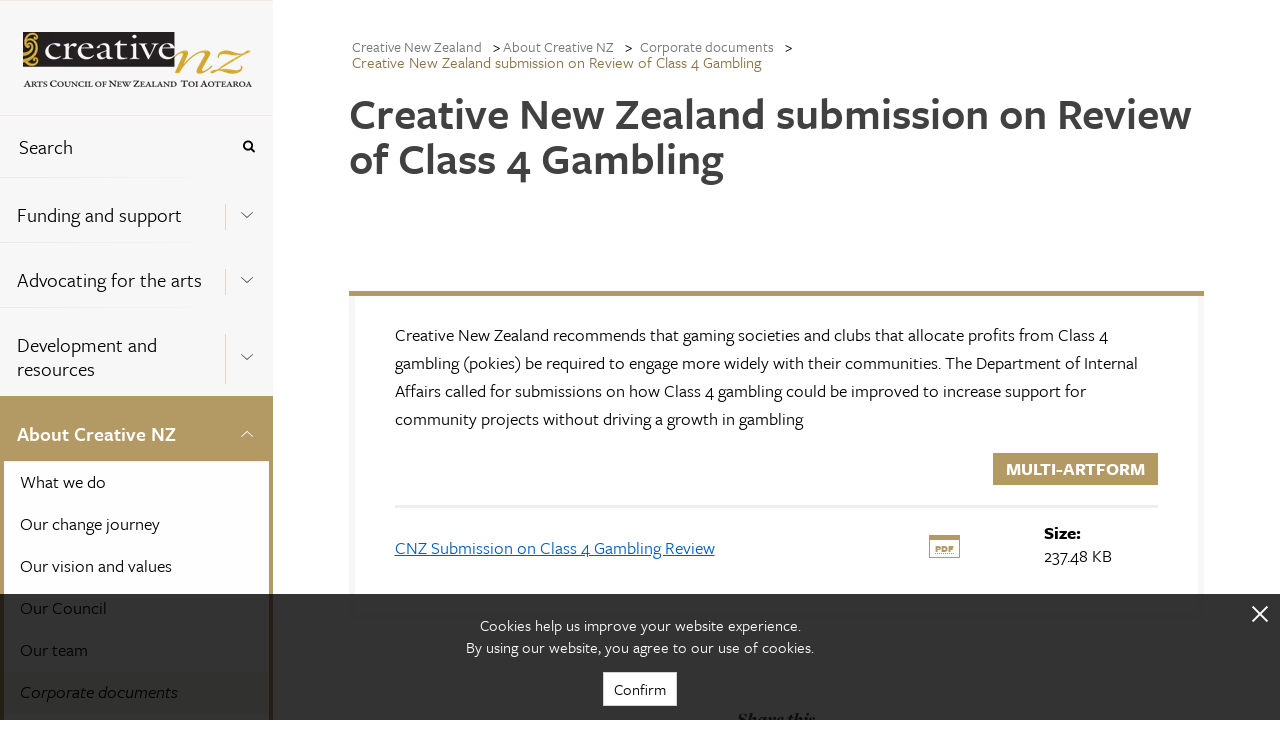

--- FILE ---
content_type: application/x-javascript
request_url: https://creativenz.govt.nz/-/media/base-themes/searchtheme/scripts/optimized-min.js?t=20220516T051811Z
body_size: 25401
content:
XA.component.locationService=function(){"use strict";var u={},f,e,o,n=!1,t=[],i=[],r;return f=function(u,f){var o;(t.push(f),i.push(u),n)||(n=!0,navigator.geolocation?navigator.geolocation.getCurrentPosition(function(t){for(o=0;o<i.length;o++)i[o]([t.coords.latitude,t.coords.longitude]);n=!1},function(){r("Error while detecting user location");n=!1},e()):(r("Your browser does not support geolocation"),n=!1))},e=function(){var n=o();return n.indexOf("Chrome")!==-1?{enableHighAccuracy:!0,timeout:1e4,maximumAge:0}:{timeout:1e3,maximumAge:Infinity}},o=function(){var i=navigator.userAgent,t,n=i.match(/(opera|chrome|safari|firefox|msie|trident(?=\/))\/?\s*(\d+)/i)||[];return/trident/i.test(n[1])?(t=/\brv[ :]+(\d+)/g.exec(i)||[],"IE "+(t[1]||"")):n[1]==="Chrome"&&(t=i.match(/\b(OPR|Edge)\/(\d+)/),t!=null)?t.slice(1).join(" ").replace("OPR","Opera"):(n=n[2]?[n[1],n[2]]:[navigator.appName,navigator.appVersion,"-?"],(t=i.match(/version\/(\d+)/i))!=null&&n.splice(1,1,t[1]),n.join(" "))},r=function(n){for(var i=0;i<t.length;i++)typeof t[i]=="function"&&t[i](n)},u.detectLocation=function(n,t){f(n,t)},u}(jQuery,document);XA.register("locationService",XA.component.locationService);XA.component.search={};XA.component.search.facet={};XA.component.search.results={};XA.component.search.vent=_.extend({},Backbone.Events);XA.component.search.ajax=function(){var n;return n=Backbone.Model.extend({getData:function(n){var t=this.getPrameterByName("sc_site"),i=typeof n.excludeSiteName!="undefined"&&n.excludeSiteName?n.url:XA.component.search.url.createSiteUrl(n.url,t);Backbone.ajax({dataType:"json",url:i,success:function(t){n.callback(t)}})},getPrameterByName:function(n,t){t||(t=window.location.href);n=n.replace(/[\[\]]/g,"\\$&");var r=new RegExp("[?&]"+n+"(=([^&#]*)|&|#|$)"),i=r.exec(t);return i?i[2]?decodeURIComponent(i[2].replace(/\+/g," ")):"":null}}),new n}(jQuery,document);XA.component.search.baseModel=function(){return Backbone.Model.extend({sortFacetArray:function(n,t){switch(n){case"SortByCount":t.sort(function(n,t){return t.Count-n.Count})}}})}(jQuery,document);XA.register("searchBaseModel",XA.component.search.baseModel);XA.component.search.baseView=function(n){return Backbone.View.extend({initialize:function(){},translateSignatures:function(n,t){var i,r;if(t=t?t.toLowerCase():"",typeof n=="undefined"||n===null)return[t];if(i=n.split(","),n==="")return[t];for(r=0;r<i.length;r++)i[r]=i[r]+"_"+t;return i},updateSignaturesHash:function(n,t,i){for(var r=0;r<n.length;r++)i[n[r]]=t;return i},manageVisibilityByData:function(t,i){_.size(i)===0||typeof i.Values!="undefined"&&i.Values.length==0?n(t).hide():n(t).show()}})}(jQuery,document);XA.register("searchBaseView",XA.component.search.baseView);XA.component.search.box=function(n){var i={},u=[],f=[],r,t,e,o=Backbone.Model.extend({defaults:{searchEngine:"",typeahead:"",dataProperties:{},searchQuery:"",loadingInProgress:!1,sig:[]},initSearchEngine:function(){var i=this,r=XA.component.search.ajax.getPrameterByName("sc_site"),u=new Bloodhound({datumTokenizer:Bloodhound.tokenizers.obj.whitespace("name"),queryTokenizer:Bloodhound.tokenizers.whitespace,limit:i.get("dataProperties").p,remote:{url:t.createSiteUrl(i.createSuggestionsUrl(n.extend({l:i.getLanguage()},i.get("dataProperties")),i.get("searchQuery")),r),filter:function(n){return _.map(n.Results,function(n){return{html:n.Html}})},replace:function(){var u=i.get("valueProvider"),f=u(),e=n.extend({l:i.getLanguage()},i.get("dataProperties"));return t.createSiteUrl(i.createSuggestionsUrl(e,f),r)},ajax:{beforeSend:function(){i.set({loadingInProgress:!0})},complete:function(){i.set({loadingInProgress:!1})}}}});u.initialize();this.set({searchEngine:u})},createSuggestionsUrl:function(n,i){var r=this.get("dataProperties").suggestionsMode,u=this.get("dataProperties").endpoint,f=this.get("dataProperties").suggestionEndpoint;switch(r){case"ShowPredictions":return t.createPredictiveSearchUrl(f,n,i);default:return t.createPredictiveSearchUrl(u,n,i)}},getSignature:function(){var n=this.get("dataProperties").searchResultsSignature,t;return typeof n=="undefined"||n===null?"":(t=n.split(","),n===""?"":t[0])},getLanguage:function(){var t=this.get("dataProperties"),i=XA.component.search.results.searchResultModels,r=t.languageSource,u=this.getSignature(),n;switch(r){case"CurrentLanguage":case"AllLanguages":return t.l;default:if(n=i.filter(function(n){return n.get("dataProperties").sig===u})[0],typeof n!="undefined")return n.get("dataProperties").l}return""}}),s=XA.component.search.baseView.extend({initialize:function(){var t=this,n=this.$el.data(),i;n.properties.targetSignature=n.properties.targetSignature!==null?n.properties.targetSignature:"";this.model.set({dataProperties:n.properties});this.model.set("sig",this.translateSignatures(n.properties.searchResultsSignature,"q"));this.model.initSearchEngine();this.model.on("change:loadingInProgress",this.loading,this);i=this.$el.find(".search-box-input").typeahead({hint:!0,minLength:n.properties.minSuggestionsTriggerCharacterCount},{source:t.model.get("searchEngine").ttAdapter(),displayKey:function(){return t.$el.find(".search-box-input.tt-input").val()},templates:{suggestion:function(t){var r=n.properties.suggestionsMode,i=t.html.replace(/(<([^>]+)>)/ig,""),u=i!==""?i:t.html;switch(r){case"ShowPredictions":case"ShowSearchResultsAsPredictions":return'<div class="sugesstion-item">'+u+"<\/div>";default:return'<div class="sugesstion-item">'+t.html+"<\/div>"}}}}).on("typeahead:selected",this.suggestionSelected.bind(t));this.model.set({typeahead:i});this.model.set({valueProvider:function(){return t.$el.find(".search-box-input.tt-input").val()}});XA.component.search.vent.on("hashChanged",this.updateSearchBoxValue.bind(this))},events:{"click .search-box-button":"updateQueryModelClick","click .search-box-button-with-redirect":"updateQueryWithRedirect","keypress .search-box-input.tt-input":"predictiveSearch","keydown .search-box-input.tt-input":"predictiveSearch"},loading:function(){this.$el.toggleClass("loading-in-progress")},suggestionSelected:function(t,i){var f,r,e,u;t.preventDefault();f=this.model.get("dataProperties").suggestionsMode;try{r=n(i.html).text()}catch(o){r=""}e=r!=""?r:i.html;switch(f){case"ShowPredictions":case"ShowSearchResultsAsPredictions":this.performSearch(e);break;default:u=n(i.html).find("a");u.length&&(window.location.href=n(u[0]).attr("href"))}},updateQueryWithRedirect:function(n){n.preventDefault();var f=this.model.get("dataProperties").resultPage,i=this.model.get("dataProperties").targetSignature,e=this.model.get("dataProperties").searchResultsSignature,r=encodeURIComponent(this.$el.find(".search-box-input.tt-input").val()),o=this.model.get("sig"),u={};u=i!==""?this.updateSignaturesHash([i+"_q"],r,this.createOffsetObject()):this.updateSignaturesHash(o,r,this.createOffsetObject());window.location.href=t.createRedirectSearchUrl(f,u,e,i)},updateQueryModelClick:function(n){n.preventDefault();XA.component.search.vent.trigger("new-search");var t=this.$el.find(".search-box-input.tt-input").val();this.closeDropdown();this.updateQueryModel(t)},updateQueryModel:function(n){for(var i={},f=this.translateSignatures(this.model.get("dataProperties").searchResultsSignature,"e"),u=this.model.get("sig"),t=0;t<u.length;t++)i[u[t]]=n,i[f[t]]=0;r.updateHash(i,this.model.get("dataProperties").targetUrl)},predictiveSearch:function(n){n.keyCode===13&&(n.preventDefault(),this.performSearch(this.$el.find(".search-box-input.tt-input").val()))},performSearch:function(i){var r=this.model.get("dataProperties"),u=r.targetSignature,o=r.searchResultsSignature,f=r.resultPage,s=this.model.get("sig"),e={};XA.component.search.vent.trigger("new-search");this.closeDropdown();f===""?(this.updateQueryModel(i),n(".search-box-input").typeahead("val",i)):(i=encodeURIComponent(i),e=u!==""?this.updateSignaturesHash([u+"_q"],i,this.createOffsetObject()):this.updateSignaturesHash(s,i,this.createOffsetObject()),window.location.href=t.createRedirectSearchUrl(f,e,o,u))},createOffsetObject:function(){for(var r=this.model.get("sig"),t=this.model.get("dataProperties").targetSignature,u=t!==""?t:this.model.get("dataProperties").searchResultsSignature,f=this.translateSignatures(u,"e"),i={},n=0;n<r.length;n++)i[f[n]]=0;return i},updateSearchBoxValue:function(){for(var i=r.parseHashParameters(window.location.hash),u=this.$el.find(".search-box-input.tt-input"),t=this.model.get("sig"),n=0;n<t.length;n++)i.hasOwnProperty(t[n])?u.val(decodeURIComponent(i[t[n]])):u.val("")},closeDropdown:function(){this.$el.find(".search-box-input").typeahead("close")}});return i.init=function(){if(!n("body").hasClass("on-page-editor")){r=XA.component.search.query;e=XA.component.search.results.searchResultModels;t=XA.component.search.url;var i=n(".search-box:not(.initialized)");_.each(i,function(t){var i=n(t),r=new o;f.push(r);u.push(new s({el:i,model:r}));i.addClass("initialized")})}},i.searchBoxViews=u,i.searchBoxModels=f,i}(jQuery,document);XA.register("searchBox",XA.component.search.box);XA.component.search.facet.data=function(n){var t=Backbone.Model.extend({defaults:{},initialize:function(){},getInitialFacetData:function(){var r=this.getFacetRequestData(),i=r.data,n=[],u;for(var t in i)i.hasOwnProperty(t)&&(n=n.concat(i[t].normalFiltering),n=n.concat(i[t].partialFiltering),u=this.getSearchResultsLanguage(t),n.length>0&&XA.component.search.ajax.getData({callback:function(n){XA.component.search.vent.trigger("facet-data-loaded",n)},url:XA.component.search.url.createMultiFacetUrl({endpoint:r.endpoint,s:r.s,l:u},n,t)}))},filterFacetData:function(t){var f=this.getFacetRequestData(t),r=f.data,u,e,o,h,s;for(var i in r)r.hasOwnProperty(i)&&(e=this.getSearchResultsLanguage(i),o=this.getSearchResultsScope(i),h=this.getSearchResultsModelBySignature(i),s=h.get("dataProperties").itemid,r[i].normalFiltering.length>0&&(u=n.extend({endpoint:f.endpoint,s:o,l:e},t),XA.component.search.ajax.getData({callback:function(n){XA.component.search.vent.trigger("facet-data-filtered",n)},url:XA.component.search.url.createMultiFacetUrl(u,r[i].normalFiltering,i,s)})),r[i].partialFiltering.length>0&&_.each(r[i].partialFiltering,function(r){var h=n.extend({},t);delete h[i!==""?i+"_"+r:r];delete h[i!==""?i+"_"+r.toLowerCase():r.toLowerCase()];u=n.extend({endpoint:f.endpoint,s:o,l:e},h);XA.component.search.ajax.getData({callback:function(n){XA.component.search.vent.trigger("facet-data-partial-filtered",n)},url:XA.component.search.url.createMultiFacetUrl(u,[r],i,s)})}))},getFacetRequestData:function(n){var o=this,f=[],t={},e,i,r,u;for(e in XA.component.search.facet)i=XA.component.search.facet[e],typeof i.getFacetDataRequestInfo=="function"&&(f=i.getFacetDataRequestInfo(),_.each(f,function(i){u=i.signature!==""?i.signature+"_"+i.facetName:i.facetName;t.hasOwnProperty(i.signature)||o.initRequestObject(t,i);i.filterWithoutMe&&(n===undefined||n.hasOwnProperty(u)||n.hasOwnProperty(u.toLowerCase()))?(t[i.signature].partialFiltering.push(i.facetName),r=i.endpoint):(t[i.signature].normalFiltering.push(i.facetName),r=i.endpoint)}));return{endpoint:r,data:t}},initRequestObject:function(n,t){n[t.signature]={};n[t.signature].normalFiltering=[];n[t.signature].partialFiltering=[]},getSearchResultsLanguage:function(n){var t=this.getSearchResultsModelBySignature(n);return typeof t!="undefined"?t.get("dataProperties").l:""},getSearchResultsScope:function(n){var t=this.getSearchResultsModelBySignature(n);return typeof t!="undefined"?t.get("dataProperties").s:""},getSearchResultsModelBySignature:function(n){var t=XA.component.search.results.searchResultModels;return t.filter(function(t){return t.get("dataProperties").sig===n})[0]}});return new t}(jQuery,document);XA.component.search.facet.summary=function(n){var i={},r=XA.component.search.url,t=XA.component.search.query,u=XA.component.search.ajax,f="summary",e=Backbone.Model.extend({defaults:{dataProperties:{},sig:[],hash:""},initialize:function(){var n=this;this.set("resultData",{});XA.component.search.vent.on("facet-data-loaded",n.processData.bind(n));XA.component.search.vent.on("facet-data-partial-filtered",n.processData.bind(n));XA.component.search.vent.on("facet-data-filtered",n.processData.bind(n))},requestFacetData:function(n,t){return _.find(n,function(n){return n.Key.toLowerCase()===t.facetName.toLowerCase()})},translateSignatures:function(n,t){var i,r;if(t=t.toLowerCase(),typeof n=="undefined"||n===null)return[t];if(i=n.split(","),n==="")return[t];for(r=0;r<i.length;r++)i[r]=i[r]+"_"+t;return i},processData:function(n){var w=t.parseHashParameters(window.location.hash),i,h=this,c,l=[],b,a,k=XA.component.search.facet,r,v,y,u,f,e,p,o,s;for(b in k)if(a=XA.component.search.facet[b],typeof a.getFacetDataRequestInfo=="function")for(l=a.getFacetDataRequestInfo(),r=0;r<l.length;r++)for(v=l[r],y=v.signature.split(","),u=0;u<y.length;u++)if(f=y[u],n.Signature==f&&h.get("sig")==f&&(i=h.requestFacetData(n.Facets,v),typeof i!="undefined")){for(c=i.Name,e=this.get("resultData"),p=h.translateSignatures(f,i.Key.toLowerCase()),o=0;o<p.length;o++)s=p[o],w[s]?e[c]={value:w[s],key:i.Key,signature:n.Signature,facetHashName:s}:delete e[c];this.set("resultData",e);this.trigger("change",this)}}}),o=XA.component.search.baseView.extend({tagName:"div",className:"facet-search-summary",template:"<% if(Object.keys(resultData).length){ %> <div class='facet-summary-wrapper clearfix'>"+"<% _.forEach(resultData, function(obj,key){ %>"+"<div class='active-facet-summary-element' data-hash='"+"<%=obj.facetHashName%>"+"' data-key='"+"<%=obj.key%>"+"' data-signature='"+"<%=obj.signature%>"+"'>"+"<span class='facet-summary-name'><%= key  %>:<\/span> "+"<%= renderFacetValues(obj.value) %>"+"<\/div>"+"<% }); %>"+"<\/div><% }%>",renderFacetValues:function(n){var t=n.split("||");return t.map(function(n){return"<div class='facet-summary-value' data-value="+encodeURIComponent(n)+"><p>"+n+"<\/p><span class='removeFacetValue'>x<\/span><\/div>"}).join(" ")},clearButtons:function(t){var i=n(t.currentTarget),r=i.closest(".facet-summary");r.find(".clear-all-active-facets").trigger("click")},initialize:function(){var n=this.$el.data(),t=this,i=n.properties,r;Backbone.$(".facet-summary .clear-filter").on("click",function(n){t.clearButtons(n)});Backbone.$(".facet-summary .bottom-remove-filter").on("click",function(n){t.clearButtons(n)});r=this.translateSignatures(i.searchResultsSignature,f);this.model.set("sig",i.searchResultsSignature);n=this.$el.data("properties");this.model.on("change",this.render,this);this.render()},events:{"click .removeFacetValue":"removeFacetValue","click .clear-filter":"clearAllActiveFacets","click .bottom-remove-filter button":"clearAllActiveFacets"},createHash:function(n){var t="#";for(option in n)t+=option+"="+n[option]+"&";return t},updateLocation:function(n){XA.component.search.query.updateHash(n)},getFacetParams:function(t){var i=n(t).closest(".active-facet-summary-element");return{key:i.data("key"),signature:i.data("signature")}},clearAllActiveFacets:function(){var i=this,r=t.parseHashParameters(window.location.hash);this.$el.find(".active-facet-summary-element").each(function(){var t=i.getFacetParams(n(this)),u=i.translateSignatures(t.signature,t.key);_.each(u,function(n){r[n]=""})});i.updateLocation(r)},removeFacetValue:function(i){var f=n(i.currentTarget).closest(".facet-summary-value"),e=decodeURIComponent(f.data("value")),u=this.getFacetParams(i.currentTarget),r=t.parseHashParameters(window.location.hash),o=this.translateSignatures(u.signature,u.key),s=function(n){r[n]=r[n].split("||").filter(function(n){return n!==e}).join("||")};_.each(o,s);this.updateLocation(r)},render:function(){var r=this,n=this.model.get("resultData"),t,i,u=this.$el.data();(this.properties=u.properties,this.manageVisibilityByData(this.$el,n),this.model&&(this.model.set({dataProperties:this.properties}),this.model.set("sig",this.properties.searchResultsSignature)),window.location.href.startsWith("file://"))||(n!==undefined&&(t=_.template(this.template,{imports:{renderFacetValues:this.renderFacetValues}}),i=t({resultData:n})),r.$el.find(".facet-summary-placeholder").html(i))}});return i.init=function(){if(!n("body").hasClass("on-page-editor")){t=XA.component.search.query;u=XA.component.search.ajax;r=XA.component.search.url;var i=n(".facet-summary:not(.initialized)");_.each(i,function(t){var i=n(t),r=new e,u=new o({el:i,model:r});i.addClass("initialized")})}},i}(jQuery,document);XA.register("facetSummary",XA.component.search.facet.summary);XA.component.search.facet.dropdown=function(n){"use strict";var i={},r,t,u=XA.component.search.baseModel.extend({defaults:{template:"<% _.forEach(results, function(result){"+"%><option data-facetName=\"<%= result.Name !== '' ? encodeURIComponent(result.Name) : '_empty_' %>\" <%= result.Selected !== undefined ? 'selected' : '' %> ><%= result.Name !== '' ? result.Name : emptyText %> (<%= result.Count %>)<\/option><%"+"}); %>",dataProperties:{},blockNextRequest:!1,resultData:{},optionSelected:!1,sig:[]},initialize:function(){XA.component.search.vent.on("facet-data-loaded",this.processData.bind(this));XA.component.search.vent.on("facet-data-filtered",this.processData.bind(this));XA.component.search.vent.on("facet-data-partial-filtered",this.processData.bind(this));XA.component.search.vent.on("hashChanged",this.updateComponent.bind(this))},toggleBlockRequests:function(){var n=this.get("blockNextRequest");this.set(this.get("blockNextRequest"),!n)},processData:function(n){for(var o=this,s=t.parseHashParameters(window.location.hash),f=o.get("sig"),h=this.get("dataProperties"),c=h.searchResultsSignature.split(","),l=h.sortOrder,a=h.f,u,i,r,e=0;e<c.length;e++)if(n.Facets.length>0&&n.Signature===c[e]||n.Signature===""||n.Signature===null){if(i=_.find(n.Facets,function(n){return n.Key.toLowerCase()===a.toLowerCase()}),i===undefined)return;for(r=0;r<f.length;r++)jQuery.isEmptyObject(_.pick(s,f[r]))||s[f[r]]!==""&&(u=_.where(i.Values,{Name:s[f[r]]}),u.length===0&&(u=_.where(i.Values,{Name:""})),u.length>0&&(u[0].Selected=!0,o.optionSelected=!0));this.sortFacetArray(l,i.Values);o.set({resultData:i.Values})}},updateComponent:function(n){for(var r=this.get("sig"),i,t=0;t<r.length;t++)i=r[t].toLowerCase(),n.hasOwnProperty(i)&&n[i]!==""?this.set({optionSelected:!0}):this.set({optionSelected:!1})}}),f=XA.component.search.baseView.extend({initialize:function(){var n=this.$el.data();this.properties=n.properties;this.model&&(this.model.set({dataProperties:this.properties}),this.model.set("sig",this.translateSignatures(this.properties.searchResultsSignature,this.properties.f)));this.model.on("change",this.render,this)},events:{"change .facet-dropdown-select":"updateFacet","click .bottom-remove-filter, .clear-filter":"clearFilter"},updateFacet:function(){var i=this.$el.find(".facet-dropdown-select").find("option:selected"),n=decodeURIComponent(i.data("facetname")),r=this.model.get("sig");n===""?this.model.set({optionSelected:!1}):this.model.set({optionSelected:!0});t.updateHash(this.updateSignaturesHash(r,n,{}))},render:function(){var t=this,r=t.model.get("resultData"),u=this.$el.find(".facet-dropdown-select"),o=t.model.get("dataProperties").emptyValueText,f=this.$el.find(".facet-heading > span"),e=u.find("option:first"),i=n("<option />"),s=_.template(t.model.get("template")),h=s({results:r,emptyText:o});this.manageVisibilityByData(this.$el,r);i.text(e.text());i.data("facetname","");this.model.get("optionSelected")?f.addClass("has-active-facet"):e.data("facetname")===""&&f.removeClass("has-active-facet");u.empty().append(i).append(h)},clearFilter:function(){var n=this.$el.find(".facet-dropdown-select"),i=this.$el.find(".facet-heading > span"),r=this.model.get("sig");t.updateHash(this.updateSignaturesHash(r,"",{}));this.model.set({optionSelected:!1});i.removeClass("has-active-facet");n.val(n.find("option:first").val())}});return i.init=function(){if(!n("body").hasClass("on-page-editor")){t=XA.component.search.query;r=XA.component.search.url;var i=n(".facet-dropdown:not(.initialized)");_.each(i,function(t){var i=n(t),r=new f({el:i,model:new u});i.addClass("initialized")})}},i.getFacetDataRequestInfo=function(){var i=n(".facet-dropdown"),t=[];return _.each(i,function(i){for(var u=n(i).data().properties,f=u.searchResultsSignature.split(","),r=0;r<f.length;r++)t.push({signature:f[r]===null?"":f[r],facetName:u.f,endpoint:u.endpoint,filterWithoutMe:!0})}),t},i}(jQuery,document);XA.register("facetDropdown",XA.component.search.facet.dropdown);XA.component.search.facet.managedrange=function(n){var i={},r,t,u,f=Backbone.Model.extend({defaults:{dataProperties:{},sig:[]}}),e=XA.component.search.baseView.extend({initialize:function(){if(this.properties=this.$el.data().properties,this.model&&(this.model.set({dataProperties:this.properties}),this.model.set("sig",this.translateSignatures(this.properties.searchResultsSignature,this.properties.f))),this.$el.find(".filterButton").length===0){this.$el.find(".manualRangeMin").on("blur",this.textBoxChange.bind(this,[]));this.$el.find(".manualRangeMax").on("blur",this.textBoxChange.bind(this,[]))}this.model.on("change",this.render,this);XA.component.search.vent.on("hashChanged",this.updateComponent.bind(this))},events:{"click .faceLink":"linkClick","click .facetRadio":"radioClick","click .facetCheckbox":"checkBoxClick","click .filterButton":"filter","click .bottom-remove-filter, .clear-filter":"clearFilter","keyup .manualRangeMin, .manualRangeMax":"configureKeyCodes"},configureKeyCodes:function(n){n.keyCode==13&&this.filter()},updateHash:function(i){var u=this.model.get("sig"),r=[];_.each(i,function(t){var i=n(t);r.push(i.data().minvalue+"|"+i.data().maxvalue)});this.$el.find(".manualRangeMin").val("");this.$el.find(".manualRangeMax").val("");t.updateHash(this.updateSignaturesHash(u,r.join(","),{}))},render:function(){for(var u=t.parseHashParameters(window.location.hash),o=this.$el.find(".facet-heading > span"),r=this.model.get("sig"),f=this,e,i=0;i<r.length;i++)u.hasOwnProperty(r[i])&&u[r[i]]!==""&&(e=u[r[i]].split(","),o.addClass("has-active-facet"),_.each(e,function(t){var u=t.split("|"),i=u[0],r=u[1],e,o;(i!==""||r!=="")&&(i!==""&&r!==""?e=".facetCheckbox[data-minvalue='"+i+"'][data-maxvalue='"+r+"'], .facetRadio[data-minvalue='"+i+"'][data-maxvalue='"+r+"']":i!==""&&r===""?e=".facetCheckbox[data-minvalue='"+i+"'], .facetRadio[data-minvalue='"+i+"']":i===""&&r!==""&&(e=".facetCheckbox[data-maxvalue='"+r+"'], .facetRadio[data-maxvalue='"+r+"']"),o=n(e),o.length>0?o.attr("checked","checked"):(f.$el.find(".manualRangeMin").val(u[0]),f.$el.find(".manualRangeMax").val(u[1])))}))},radioClick:function(t){var i=n(t.currentTarget);n(".facetRadio").attr("name",i.attr("name"));this.updateHash(i)},checkBoxClick:function(t){var i=n(t.currentTarget);i.is(":checked")&&(this.$el.find(".manualRangeMin").val(""),this.$el.find(".manualRangeMax").val(""))},linkClick:function(i){var r=n(i.currentTarget),u=r.data().minvalue+"|"+r.data().maxvalue;this.$el.find(".facetCheckbox[data-shortid!="+r.data().shortid+"]").removeAttr("checked");this.$el.find(".facetCheckbox[data-shortid="+r.data().shortid+"]").attr("checked","checked");this.$el.find(".manualRangeMin").val("");this.$el.find(".manualRangeMax").val("");t.updateHash(this.updateSignaturesHash(sig,u,{}))},filter:function(){var o=this.model.get("dataProperties").multipleSelection,f=this.$el.find(".facetCheckbox:checked"),e=this.$el.find(".facetRadio:checked"),n=this.$el.find(".manualRangeMin"),i=this.$el.find(".manualRangeMax"),s=this.model.get("sig"),r,u;r=n.length>0&&n.val()!==""?n.val():"";u=i.length>0&&i.val()!==""?i.val():"";r!==""||u!==""?(this.$el.find(".facetRadio").removeAttr("checked"),this.$el.find(".facetCheckbox").removeAttr("checked"),t.updateHash(this.updateSignaturesHash(s,r+"|"+u,{}))):(f.length>0||e.length>0)&&(o?this.updateHash(f):this.radioClick({currentTarget:e}))},clearFilter:function(){for(var u=this.$el.find(".manualRangeMin"),f=this.$el.find(".manualRangeMax"),e=this.model.get("dataProperties"),h=this.$el.find(".facet-heading > span"),i=t.parseHashParameters(window.location.hash),o=this.model.get("sig"),s=!1,n,r=0;r<o.length;r++)n=o[r],typeof i[n]!="undefined"&&i[n]!==""&&(delete e[n],i[n]="",s=!0);s&&(t.updateHash(i),this.model.set({dataProperties:e}),this.$el.find(".facetCheckbox").removeAttr("checked"),this.$el.find(".facetRadio").removeAttr("checked"),h.removeClass("has-active-facet"),u.length>0&&u.val(u.data().defaultvalue),f.length>0&&f.val(f.data().defaultvalue))},textBoxChange:function(){var n=this.$el.find(".manualRangeMin"),i=this.$el.find(".manualRangeMax"),r=n.length>0&&n.val()!==""?n.val():"",u=i.length>0&&i.val()!==""?i.val():"",f=this.model.get("sig");this.$el.find(".facetRadio").removeAttr("checked");this.$el.find(".facetCheckbox").removeAttr("checked");r!==""||u!==""?t.updateHash(this.updateSignaturesHash(f,r+"|"+u,{})):t.updateHash(this.updateSignaturesHash(f,"",{}))},updateComponent:function(n){for(var i=this.model.get("sig"),r,t=0;t<i.length;t++)r=i[t].toLowerCase(),n.hasOwnProperty(r)?this.render():this.clearFilter()}});return i.init=function(){if(!n("body").hasClass("on-page-editor")){t=XA.component.search.query;u=XA.component.search.ajax;r=XA.component.search.url;var i=n(".facet-managed-range:not(.initialized)");_.each(i,function(t){var i=n(t),r=new f,u=new e({el:i,model:r});i.addClass("initialized");u.render()})}},i}(jQuery,document);XA.register("managedrange",XA.component.search.facet.managedrange);XA.component.search.facet.rangeslider=function(n){var i={},r,t,u=Backbone.Model.extend({defaults:{dataProperties:{},sig:[],timeStamp:""}}),f=XA.component.search.baseView.extend({initialize:function(){var n=this.$el.data();this.properties=n.properties;this.model&&(this.model.set({dataProperties:this.properties}),this.model.set("sig",this.translateSignatures(this.properties.searchResultsSignature,this.properties.f)));this.model.on("change",this.updateSelectedValue,this);XA.component.search.vent.on("hashChanged",this.updateModel.bind(this));this.render()},events:{"click .bottom-remove-filter, .clear-filter":"removeFacet","mouseup .ui-slider-handle":"updateModel"},render:function(){for(var h=this,u=this.model.get("sig"),v=XA.component.search.query,c=v.parseHashParameters(window.location.hash),f=parseFloat(this.model.get("dataProperties").minRangeValue),e=parseFloat(this.model.get("dataProperties").maxRangeValue),o=parseFloat(this.model.get("dataProperties").changeStep),y=n("<div />").addClass("slider-value"),l=this.$el.find(".facet-heading > span"),a=this.$el.find(".slider"),t,i,s,r=0;r<u.length;r++)jQuery.isEmptyObject(_.pick(c,u[r]))?(t=parseFloat(this.model.get("dataProperties").selectedMinValue),i=parseFloat(this.model.get("dataProperties").selectedMaxValue),l.removeClass("has-active-facet")):(s=_.values(_.pick(c,u[r]))[0],s&&(t=parseFloat(s.split("|")[0]),i=parseFloat(s.split("|")[1]),l.addClass("has-active-facet")));isNaN(f)&&(f=0);isNaN(e)&&(e=0);(isNaN(o)||o===0)&&(o=1);isNaN(t)&&(t=f);isNaN(i)&&(i=e);a.slider({range:!0,min:f,max:e,step:o,values:[t,i],create:function(){n(".slider-value").remove();a.after(y);(t!==0||i!==0)&&h.updateText(t,i)},slide:_.debounce(function(n,t){h.updateModel(h.updateSignaturesHash(u,t.values[0]+"|"+t.values[1],{}))},500)})},removeFacet:function(){var r=this.$el,u=this.model.get("sig"),f=this.$el.find(".slider"),e=r.find(".facet-heading > span"),n=this.model.get("dataProperties"),i=t.parseHashParameters(window.location.hash);e.removeClass("has-active-facet");n.selectedMinValue=n.minRangeValue;n.selectedMaxValue=n.maxRangeValue;this.updateText(n.minRangeValue,n.maxRangeValue);f.slider("values",[n.minRangeValue,n.maxRangeValue]);this.model.set({dataProperties:n});i.hasOwnProperty(this.model.get("sig"))&&t.updateHash(this.updateSignaturesHash(u,"",i))},updateModel:function(n){var s=this.model.get("sig"),o,i,r,u,f,e;for(n||(n=t.parseHashParameters(window.location.hash)),e=0;e<s.length;e++)if(o=s[e].toLocaleString(),n.hasOwnProperty(o))if(r=_.values(_.pick(n,o))[0],r!==""){if(u=parseFloat(r.split("|")[0]),f=parseFloat(r.split("|")[1]),typeof f=="undefined"||typeof u=="undefined")continue;i=this.model.get("dataProperties");i.selectedMinValue=isNaN(u)?i.minRangeValue:u;i.selectedMaxValue=isNaN(f)?i.maxRangeValue:f;this.model.set("dataProperties",i);this.model.set("timeStamp",(new Date).getTime())}else this.removeFacet()},updateSelectedValue:function(){var r=this.model.get("dataProperties"),n=r.selectedMinValue,i=r.selectedMaxValue,u=this.$el.find(".slider"),f=this.model.get("sig");u.slider("values",[n,i]);this.updateText(n,i);this.$el.find(".facet-heading > span").addClass("has-active-facet");t.updateHash(this.updateSignaturesHash(f,n+"|"+i,{}))},updateText:function(n,t){var r=this.$el.find(".slider-value"),i=this.model.get("dataProperties").formatingString;i=i.replace("{from}",n).replace("{to}",t);r.html(i)}});return i.init=function(){t=XA.component.search.query;r=XA.component.search.url;var i=n(".facet-range-selector:not(.initialized)");_.each(i,function(t){var i=n(t),r=new u,e=new f({el:i,model:r});i.addClass("initialized")})},i}(jQuery,document);XA.register("searchFacetRangeSlider",XA.component.search.facet.rangeslider);XA.component.search.facet.slider=function(n){var i={},r,t,u=Backbone.Model.extend({defaults:{dataProperties:{},selectedValue:null,sig:[],timeStamp:""}}),f=XA.component.search.baseView.extend({initialize:function(){var n=this.$el.data(),t=this;this.properties=n.properties;this.model&&(this.model.set({dataProperties:this.properties}),this.model.set("sig",this.translateSignatures(this.properties.searchResultsSignature,this.properties.f)));this.model.on("change",this.updateSelectedValue,this);XA.component.search.vent.on("hashChanged",this.updateModel.bind(this));this.render()},events:{"click .bottom-remove-filter, .clear-filter":"removeFacet","mouseup .ui-slider-handle":"updateModel"},render:function(){var s=this,a=this.model.get("sig"),i=this.model.get("dataProperties"),h=t.parseHashParameters(window.location.hash),f=parseFloat(i.minValue),e=parseFloat(i.maxValue),u=_.isEmpty(_.pick(h,i.f))?parseFloat(i.selectedValue):_.values(_.pick(h,i.f))[0],o=parseFloat(i.changeStep),c=n("<div />").addClass("slider-value"),l=this.$el.find(".slider");t=XA.component.search.query;r=XA.component.search.url;isNaN(f)&&(f=0);isNaN(e)&&(e=0);isNaN(o)&&(o=1);isNaN(u)&&(u=0);l.slider({min:f,max:e,step:o,value:u,slide:_.debounce(function(n,t){s.updateModel(s.updateSignaturesHash(a,t.value,{}))},500)});n(".slider-value").remove();c.html(i.formatingString.replace("{value}",u));l.after(c)},removeFacet:function(){var n=this.$el,u=this.model.get("sig"),f=this.$el.find(".slider"),e=this.$el.find(".slider-value"),o=n.find(".facet-heading > span"),i=this.model.get("dataProperties"),r=n.data("properties"),s=r.f;o.removeClass("has-active-facet");e.html("");f.slider("value",r.minValue);i[s]="";t.updateHash(this.updateSignaturesHash(u,"",{}));this.model.set({dataProperties:i})},updateModel:function(n){var e=this.model.get("sig"),r,u,f,i;for(n||(n=t.parseHashParameters(window.location.hash)),i=0;i<e.length;i++)u=e[i].toLowerCase(),n.hasOwnProperty(u)&&(f=_.values(_.pick(n,u))[0],f!==""?(r=this.model.get("dataProperties"),r.selectedValue=f,this.model.set("dataProperties",r),this.model.set("timeStamp",(new Date).getTime())):this.removeFacet())},updateSelectedValue:function(){var i=this.model.get("dataProperties"),n=i.selectedValue,u=this.$el.find(".slider-value"),f=this.$el.find(".slider"),e=this.model.get("sig"),r;f.slider("value",n);r=i.formatingString.replace("{value}",n);u.html(r);this.$el.find(".facet-heading > span").addClass("has-active-facet");t.updateHash(this.updateSignaturesHash(e,n,{}))}});return i.init=function(){t=XA.component.search.query;r=XA.component.search.url;var i=n(".facet-slider:not(.initialized)");_.each(i,function(t){var i=n(t),r=new u,e=new f({el:i,model:r});i.addClass("initialized")})},i}(jQuery,document);XA.register("searchFacetSlider",XA.component.search.facet.slider);XA.component.search.loadMore=function(n){var t={},i,r;return i=Backbone.Model.extend({defaults:{dataProperties:{},sig:[]}}),r=Backbone.View.extend({initialize:function(){var n=this.$el.data(),t=this;n.properties.searchResultsSignature===null&&(n.properties.searchResultsSignature="");this.model&&this.model.set("sig",n.properties.searchResultsSignature.split(","));XA.component.search.vent.on("results-loaded",function(n){for(var r=t.model.get("sig"),u=typeof n.offset!="undefined"?n.offset:0,i=0;i<r.length;i++)r[i]===n.searchResultsSignature&&(n.pageSize>=n.dataCount||u+n.pageSize>=n.dataCount?t.$el.hide():t.$el.show())})},events:{"mousedown input":"loadMore"},loadMore:function(){for(var t=this.model.get("sig"),n=0;n<t.length;n++)XA.component.search.vent.trigger("loadMore",{sig:t[n]})}}),t.init=function(){if(!n("body").hasClass("on-page-editor")){var t=n(".load-more:not(.initialized)");_.each(t,function(t){var u=n(t),f=new r({el:u,model:new i});u.addClass("initialized")})}},t}(jQuery,document);XA.register("searchLoadMore",XA.component.search.loadMore);XA.component.search.locationfilter=function(n){"use strict";var i={},r=[],t,h,u=!1,f=XA.connector.mapsConnector,o,s,e;return e=function(){for(var t,n=0;n<r.length;n++)t=new s({el:r[n],model:new o})},o=Backbone.Model.extend({defaults:{dataProperties:{},sig:[]},initAutocompleteEngine:function(){var n=this,t;n.get("dataProperties").p>0&&(t=new Bloodhound({datumTokenizer:Bloodhound.tokenizers.obj.whitespace("name"),queryTokenizer:Bloodhound.tokenizers.whitespace,limit:n.get("dataProperties").p,remote:{url:"-",replace:function(){return Date.now().toString()},transport:function(t,i,r){var u=n.get("queryParams");if(!u.text){i([]);return}f.locationAutocomplete(u,function(n){var t=n.map(function(n){return n.hasOwnProperty("text")?n.text:n});i(t)},function(){r("Could not autocomplete")})}}}),t.initialize(),this.set({searchEngine:t}))}}),s=XA.component.search.baseView.extend({initialize:function(){var u=this,n=this.$el.data(),i=this.$el.find(".location-search-box-input"),t=n.properties.searchResultsSignature.split(","),r;if(n.properties.searchResultsSignature===null&&(n.properties.searchResultsSignature=""),this.model.set({dataProperties:n.properties}),this.model.set({sig:t}),this.model.set({queryParams:{maxResults:n.p,text:""}}),this.model.initAutocompleteEngine(),r=this.model.get("searchEngine"),r)i.typeahead({hint:!0,minLength:2},{source:r.ttAdapter(),templates:{suggestion:function(n){return'<div class="suggestion-item">'+n+"<\/div>"}}}).on("typeahead:selected",function(n,t){u.translateUserLocation(t);i.typeahead("val",t)});this.addressLookup(!0);XA.component.search.vent.on("hashChanged",function(n){var r=n[t.length>0&&t[0]!==""?t[0]+"_a":"a"];typeof r!="undefined"&&r!==null&&r!==""&&i.val(r)})},events:{"click .location-search-box-button":"addressLookup","keypress .location-search-box-input":"searchTextChanges","keyup .location-search-box-input":"autocomplete"},addressLookup:function(n){var i=this.model.get("dataProperties"),t={text:this.getAddress(n),maxResults:1},r;t.text===""&&(r=this.createHashObject("","",""),this.updateHash(r,i));switch(i.mode){case"Location":this.detectLocation();break;case"UserProvided":this.translateUserLocation(t);break;case"Mixed":typeof t.text=="undefined"||t.text===""?this.detectLocation():this.translateUserLocation(t)}},getAddress:function(n){var f=this.$el.find(".location-search-box-input.tt-input"),i=f.length!==0?f.val():this.$el.find(".location-search-box-input").val(),e=t.parseHashParameters(window.location.hash),r=this.model.get("sig"),u;return n!==!0&&(i===""||typeof i=="undefined")?"":((i===""||typeof i=="undefined")&&(u=e[r.length>0&&r[0]!==""?r[0]+"_a":"a"],u!==""&&(i=u),typeof i=="undefined"&&(i="")),i)},autocomplete:function(n){var t,i,r=this.model.get("dataProperties");(n.stopPropagation(),n.keyCode!==13)&&(t=this.$el.find(".location-search-box-input.tt-input"),i={text:t.length!==0?t.val():this.$el.find(".location-search-box-input").val(),maxResults:r.p},this.model.set({queryParams:i}))},searchTextChanges:function(n){return(n.stopPropagation(),n.keyCode===13)?(this.addressLookup(!1),!1):!0},translateUserLocation:function(n){var r=this,u=this.model.get("dataProperties"),t=typeof n.text!="undefined"?n.text:n,i=this.$el.find(".location-search-box-input.tt-input"),e={};t!==""&&(f.addressLookup({text:t},function(n){e=r.createHashObject(n[0]+"|"+n[1],u.f+",Ascending");r.updateHash(e,u)},function(){console.error("Error while getting '"+t+"' location")}),i.blur(),i.val()===""&&i.val(t))},detectLocation:function(){var n=this.model.get("dataProperties"),r=this.$el.find(".location-search-box-input"),f=this.model.get("sig"),e=t.parseHashParameters(window.location.hash),u={},i=this;XA.component.locationService.detectLocation(function(t){u=i.createHashObject(t[0]+"|"+t[1],n.f+",Ascending");i.updateHash.call(i,u,n);r.length>0&&r.attr("placeholder",n.myLocationText)},function(n){console.log(n)})},updateHash:function(n,i){for(var u=this.model.get("sig"),f,o=typeof XA.component.search!="undefined"?XA.component.search.results.searchResultModels:[],h=this.$el.find(".location-search-box-input.tt-input"),s=h.length!==0?h.val():this.$el.find(".location-search-box-input").val(),e,r=0;r<o.length;r++)for(e=0;e<u.length;e++)f=u[e],o[r].get("dataProperties").sig===f&&o[r].set("loadMoreOffset",0);if(s!==null&&s!=="")for(r=0;r<u.length;r++)f=u[r],n[f!==""?f+"_a":"a"]=s;for(t.updateHash(n,i.targetUrl),r=0;r<u.length;r++)XA.component.search.vent.trigger("my-location-coordinates-changed",{sig:u[r],coordinates:n[u[r]!==""?u[r]+"_g":"g"].split("|")})},createHashObject:function(n,t,i){for(var e=this.model.get("sig"),r,u={},f=0;f<e.length;f++)r=e[f],u[r!==""?r+"_g":"g"]=n,u[r!==""?r+"_o":"o"]=t,typeof i!="undefined"&&(u[r!==""?r+"_a":"a"]=i);return u}}),i.init=function(){if(!n("body").hasClass("on-page-editor")){t=XA.component.search.query;h=XA.component.search.url;var i=n(".location-filter:not(.initialized)");_.each(i,function(t){var i=n(t),o=i.data("properties");r.push(i);u||o.mode==="Location"?e():f.loadScript(o.key,XA.component.search.locationfilter.scriptsLoaded);i.addClass("initialized")})}},i.scriptsLoaded=function(){u||(console.log("Maps api loaded"),u=!0,e())},i}(jQuery,document);XA.register("locationfilter",XA.component.search.locationfilter);XA.component.search.pageSelector=function(n){var i={},t,r,u;return facetName="e",r=Backbone.Model.extend({defaults:{dataProperties:{},resultsCount:0,offset:0,selectedValue:1,pageSize:0,repeatRequest:!1,template:"<ul class='page-selector-list'> "+"<li class='page-selector-item-first'><a href='#'><%= data.first %><\/a><\/li>"+"<li class='page-selector-item-previous'><a href='#'><%= data.previous %><\/a><\/li>"+"<% var beforePage = 0; %>"+"<% _.each(data.pages, function(page){ %>"+"<% if((beforePage+1) != page.number){ %>"+"<li><span class='page-selector-more'>...<\/span><\/li>"+"<% } %>"+"<% beforePage = page.number; %>"+"<% if(data.selectedValue === page.number){ %>"+"<% active = 'active'; %>"+"<% }else { active = '' } %>"+"<li><a class='page-selector-item-link <%= active %>' data-offset='<%= page.offset %>' data-itemNumber='<%= page.number %>' href='#'><%= page.number %><\/a><\/li>"+"<% }); %>"+"<li class='page-selector-item-next'><a href='#'><%= data.next %><\/a><\/li>"+"<li class='page-selector-item-last'><a href='#'><%= data.last %><\/a><\/li>"+"<\/ul>",sig:[],timeStamp:(new Date).getTime()}}),u=XA.component.search.baseView.extend({initialize:function(){var n=this.$el.data();n.properties.searchResultsSignature===null&&(n.properties.searchResultsSignature="");this.model.set("dataProperties",n);this.model.set("sig",this.translateSignatures(n.properties.searchResultsSignature,facetName));this.model.on("change",this.render,this);XA.component.search.vent.on("results-loaded",this.handleLoadedData.bind(this));window.location.href.startsWith("file://")&&this.model.set({resultsCount:10,pageSize:2,selectedValue:2})},events:{"click .page-selector-item-link":"updateSelectedValue","click .page-selector-item-first a":"showFirstPage","click .page-selector-item-last a":"showLastPage","click .page-selector-item-previous a":"showPrevPage","click .page-selector-item-next a":"showNextPage"},updateModelAfterSearch:function(n,t){this.model.set({pageSize:parseInt(n.pageSize),resultsCount:parseInt(n.dataCount),offset:parseInt(n.offset),selectedValue:parseInt(t)});this.model.set("timeStamp",(new Date).getTime());this.updateElementCssClass(n)},updateElementCssClass:function(n){this.el.classList.remove("page-selector-empty");this.el.classList.remove("page-selector-single-page");n.dataCount===0?this.el.classList.add("page-selector-empty"):(n.pageSize>n.dataCount||n.offset>n.dataCount)&&this.el.classList.add("page-selector-single-page")},updateSelectedValue:function(i){i.preventDefault();var r=this.model.get("sig"),u=n(i.target).data();t.updateHash(this.updateSignaturesHash(r,u.offset,{}))},showFirstPage:function(i){i.preventDefault();var r=this.model.get("sig"),u=n(i.target).data();t.updateHash(this.updateSignaturesHash(r,0,{}))},showLastPage:function(n){n.preventDefault();var i=this.model.get("resultsCount")%this.model.get("pageSize"),r=this.model.get("resultsCount")-(i===0?this.model.get("pageSize"):i),u=this.model.get("sig");t.updateHash(this.updateSignaturesHash(u,r,{}))},showNextPage:function(n){n.preventDefault();var i=this.model.get("offset"),r=this.model.get("sig");i+this.model.get("pageSize")<this.model.get("resultsCount")&&(i+=this.model.get("pageSize"));t.updateHash(this.updateSignaturesHash(r,i,{}))},showPrevPage:function(i){i.preventDefault();var r=this.model.get("offset"),f=n(i.target).data(),u=this.model.get("sig");r-this.model.get("pageSize")>=0&&(r-=this.model.get("pageSize"));t.updateHash(this.updateSignaturesHash(u,r,{}))},render:function(){var l=this,t=this.model.get("dataProperties").properties,a=this.model.get("resultsCount"),r=this.model.get("pageSize"),u=this.model.get("selectedValue"),i=Math.ceil(a/r),f=[],e=u-t.treshold/2,o=u+t.treshold/2,s,n,h,c;if(e<0&&(o+=Math.abs(e)),o>i&&(e-=o-i),t.treshold>=i)for(n=0;n<i;n++)f.push({number:n+1,offset:n*r});else for(n=1;n<=i;n++)n===1||n===i?f.push({number:n,offset:(n-1)*r}):n>=e&&n<=o&&f.push({number:n,offset:(n-1)*r});s={previous:t.previous,first:t.first,next:t.next,last:t.last,pages:f,selectedValue:u};h=_.template(l.model.get("template"));c=h({data:s});this.$el.html(c);this.handleButtonState(u,i)},handleButtonState:function(n,t){this.$el.find(".page-selector-item-last, .page-selector-item-next").removeClass("inactive");this.$el.find(".page-selector-item-first, .page-selector-item-previous").removeClass("inactive");t==0?(this.$el.find(".page-selector-item-first, .page-selector-item-previous").addClass("inactive"),this.$el.find(".page-selector-item-last, .page-selector-item-next").addClass("inactive")):(n==1&&this.$el.find(".page-selector-item-first, .page-selector-item-previous").addClass("inactive"),n==t&&this.$el.find(".page-selector-item-last, .page-selector-item-next").addClass("inactive"))},handleLoadedData:function(n){var o=this,f=this.model.get("dataProperties").properties.searchResultsSignature.split(","),s=t.parseHashParameters(window.location.hash),e,r,u,i;for(typeof n.offset=="undefined"&&(n.offset=0),i=0;i<f.length;i++)encodeURIComponent(f[i])===n.searchResultsSignature&&(n.pageSize>n.dataCount||n.offset>n.dataCount?(this.updateModelAfterSearch(n,1),setTimeout(function(){u=t.parseHashParameters(window.location.hash);r=n.searchResultsSignature!==""?n.searchResultsSignature+"_e":"e";s[r]!=="0"&&(u[r]=0,Backbone.history.navigate(o.createFirstPageUrlHash(u),{trigger:!0,replace:!0}))},100)):(e=Math.ceil(n.offset/n.pageSize)+1,this.updateModelAfterSearch(n,e)))},createFirstPageUrlHash:function(n){var t="",i=0;return _.each(n,function(n,r){i>0&&(t+="&");i++;t+=r+"="+n}),t}}),i.init=function(){if(!n("body").hasClass("on-page-editor")){t=XA.component.search.query;var i=n(".page-selector:not(.initialized)");_.each(i,function(t){var i=n(t);new u({el:i,model:new r});i.addClass("initialized")})}},i}(jQuery,document);XA.register("searchPageSelector",XA.component.search.pageSelector);XA.component.search.pageSize=function(n){var t={},i,r,u,f="p",e=Backbone.Model.extend({defaults:{sig:[]}}),o=XA.component.search.baseView.extend({clicks:0,initialize:function(){var n=this,i=this.getCurrentPageSize(),t=this.$el.data().properties;this.model.set("sig",this.translateSignatures(t.searchResultsSignature,f));this.selectOption(i);typeof i=="undefined"&&t.defaultPageSize!==""&&n.selectOption(t.defaultPageSize);XA.component.search.vent.on("hashChanged",function(t){for(var r=n.model.get("sig"),i=0;i<r.length;i++)t.hasOwnProperty(r[i])&&n.selectOption(t[r[i]])})},events:{"click select":"updatePageSizeClick","change select":"updatePageSizeSelect"},getCurrentPageSize:function(){for(var r=i.parseHashParameters(window.location.hash),t=this.model.get("sig"),n=0;n<t.length;n++)if(hash.hasOwnProperty(t[n]))return hash[t[n]]},selectOption:function(n){if(n!==undefined){var t=this.$el.find("select option[value='"+n+"']");t.siblings().removeAttr("selected");t.attr("selected","selected")}},updatePageSizeClick:function(t){if(this.clicks++,this.clicks===2){var i=n(t.target).find("option:selected").val();i!==undefined&&this.updatePageSize(i);this.clicks=0}},updatePageSize:function(n){var t=this.model.get("sig");r.updateHash(this.updateSignaturesHash(t,n,{}))},updatePageSizeSelect:function(n){var t=n.currentTarget.value;this.updatePageSize(t)}});return t.init=function(){if(!n("body").hasClass("on-page-editor")){i=XA.component.search.query;r=XA.component.search.parameters;u=XA.component.search.results.searchResultModels;var t=n(".page-size:not(.initialized)");_.each(t,function(t){var i=n(t),r=new o({el:i,model:new e});i.addClass("initialized")})}},t.getDefaultPageSizes=function(){var i=n(".page-size"),r,t,u,e,f,o=[];if(i.length>0){for(t=0;t<i.length;t++)f=n(i[t]),r=f.data(),e=r.properties.searchResultsSignature.split(","),u=r.properties.defaultPageSize,o.push({signatures:e,defaultPageSize:u!==""?u:f.find("select option:first-child").val()});return o}return-1},t}(jQuery,document);XA.register("searchPageSize",XA.component.search.pageSize);XA.component.search.parameters=function(n){var t={},i,f,r=!1,u={};return t.init=function(){n("body").hasClass("on-page-editor")||r||(i=XA.component.search.query,f=XA.component.search.results.searchResultModels,r=!0)},t.registerDefault=function(n){_.each(n,function(t,i){u[i]=n[i].toString()})},t.updateHash=function(n){_.each(n,function(t,i){u[i]===n[i].toString()&&(n[i]="")});i.updateHash(n)},t}(jQuery,document);XA.register("searchParameters",XA.component.search.parameters);XA.component.search.query=function(){var n=Backbone.Model.extend({defaults:{hash:"",hashObj:{}},initialize:function(){var t=this,n=window.location.hash;n.length&&(this.set({hash:n}),this.createHashObj())},createHashObj:function(){this.set({hashObj:this.parseHashParameters(this.get("hash"))})},parseHashParameters:function(n){var u,t,i,r,f;if(n===null||n==="")return{};for(n=n||window.location.hash,u={},t=n.slice(n.indexOf("#")+1).split("&"),t=t.filter(function(n){return n!==""}),i=0;i<t.length;i++)r=t[i].split("="),f=r[0].toLowerCase(),u[decodeURIComponent(f)]=r.length>1?decodeURIComponent(r[1].replace(/[+]/g," ")):null;return u},updateHash:function(n,t){var f=this,i="#",r=this.parseHashParameters(window.location.hash),u;_.each(n,function(n,t){n!==""?r[t]=n:delete r[t]});(t==="#"||t==undefined)&&(t=window.location.pathname);u=0;_.each(r,function(n,t){u>0&&(i+="&");u++;i+=t+"="+encodeURIComponent(n).replace(/%7C/g,"|")});Backbone.history.navigate(i,{trigger:!0});i.length&&(this.set({hash:i}),this.createHashObj())},isSignaturePresentInHash:function(n,t){for(var r=Object.keys(n),u=!1,f=r.length,i=0;i<f;i++)if(r[i].startsWith(t)){u=!0;break}return u}});return new n}(jQuery,document);XA.component.search.radiusFilter=function(n){var t={},i,r,u,f,e;return r=Backbone.Model.extend({defaults:{properties:[],selected:{},sig:[]}}),u=XA.component.search.baseView.extend({initialize:function(){var i=_.map(this.$el.find("li[data-value][data-title]"),function(t){return n(t)}),t=this.$el.data("properties");_.each(i,function(n){n.addClass("radius-button")});this.model.set({properties:t,selected:{}});this.model.bind("change",this.render,this);this.model.set("sig",this.translateSignatures(t.searchResultsSignature,t.f));XA.component.search.vent.on("hashChanged",this.hashChanged.bind(this));this.render()},events:{"click li":"radiusClick","click .bottom-remove-filter, .clear-filter":"deselect"},render:function(){var i=this,t;t=this.model.get("selected");i.$el.find(".selected").removeClass("selected");typeof t!="undefined"&&t.length?t.addClass("selected"):(t=i.$el.find("[data-value='-1']"),t.length&&t.length>=1&&n(t[0]).addClass("selected"))},updateHash:function(n){var t=this.model.get("sig");n=n==-1?"":n;f.updateHash(this.updateSignaturesHash(t,n,{}))},radiusClick:function(t){var i=this,r=n(t.currentTarget);i.updateHash(r.data("value"));i.model.set({selected:r})},deselect:function(){var n=this;n.updateHash("");n.model.set({selected:undefined})},hashChanged:function(t){for(var f=this,o=this.model.get("sig"),e,i,r,u=0;u<o.length;u++)e=o[u].toLowerCase(),t.hasOwnProperty(e)&&(i=t[e],i=i===""?-1:i,r=f.$el.find("[data-value='"+i+"']"),r.length&&r.length>=1?f.model.set({selected:n(r[0])}):f.model.set({selected:undefined}))}}),i=function(n){var t=new r,i=new u({el:n[0],model:t});n.addClass("initialized")},t.init=function(){if(!n("body").hasClass("on-page-editor")){var t=n(".radius-filter:not(.initialized)");_.each(t,function(t){i(n(t))});f=XA.component.search.query;e=XA.component.search.url}},t}(jQuery,document);XA.register("radiusFilter",XA.component.search.radiusFilter);XA.component.search.results=function(n){"use strict";var t={},u=[],i=[],f,r,e,o=Backbone.Model.extend({defaults:{template:"<% if(!results.length){ %><div class='no-results'><%= noResultsText %><\/div> <% }else { %>"+"<ul class='search-result-list'> "+"<% _.forEach(results, function(result){ %>"+"<li "+"<% if(result.Geospatial){%>data-id='<%= result.Id %>' data-longitude='<%= result.Geospatial.Longitude %>' data-latitude='<%= result.Geospatial.Latitude %>'<% } %>"+"><%= result.Html %><\/li>"+"<% }); %>"+"<\/ul>"+"<% } %>"+"<div class='search-result-overlay'>",templateItems:"<% _.forEach(results, function(result){ %>"+"<li "+"<% if(result.Geospatial){%>data-id='<%= result.Id %>' data-longitude='<%= result.Geospatial.Longitude %>' data-latitude='<%= result.Geospatial.Latitude %>'<% } %>"+"><%= result.Html %><\/li>"+"<% }); %>",dataProperties:{},blockNextRequest:!1,noResultsText:"",resultData:{},loadingInProgress:!1,loadingMoreInProgress:!1,resultDataMore:{},loadMoreOffset:0,loadMore:!1},initialize:function(){var n=r.parseHashParameters(window.location.hash),t=encodeURIComponent(this.get("dataProperties").sig),i="e_"+t;n.hasOwnProperty("e")&&t===""&&this.set("loadMoreOffset",parseInt(n.e));n.hasOwnProperty(i)&&this.set("loadMoreOffset",parseInt(n[i]));XA.component.search.vent.on("new-search",this.resetModel.bind(this));XA.component.search.vent.on("results-loaded",this.resultsLoaded.bind(this));XA.component.search.vent.on("results-loading",this.resultsLoading.bind(this))},blockRequests:function(n){this.set("blockNextRequest",n)},checkBlockingRequest:function(){return this.get("blockNextRequest")},getMyOffset:function(){var n=r.parseHashParameters(window.location.hash),t=encodeURIComponent(this.get("dataProperties").sig);return n.hasOwnProperty("e_"+t)?n["e_"+t]:0},resultsLoaded:function(n){var t=encodeURIComponent(this.get("dataProperties").sig);t===n.searchResultsSignature&&(this.get("loadMore")?(this.set({resultDataMore:n}),this.set({loadingMoreInProgress:!1}),this.unset("loadMore",{silent:!0})):(this.set({resultData:n}),this.set({loadingInProgress:!1}),this.unset("resultDataMore",{silent:!0})),this.blockRequests(!1))},resultsLoading:function(n){this.cid==n&&(this.get("loadMore")?this.set({loadingMoreInProgress:!0}):this.set({loadingInProgress:!0}))},resetModel:function(){this.set({loadMoreOffset:0});this.unset("resultDataMore",{silent:!0})}}),s=Backbone.View.extend({initialize:function(){var t=this.$el.data(),f=this.$el.find(".no-results").html(),r=XA.component.search.router,u=r?r.routerInstance:undefined,n=this;t.properties.sig===null&&(t.properties.sig="");this.model&&this.model.set({dataProperties:t.properties,noResultsText:f});this.model.on("change:loadingInProgress",this.loading,this);this.model.on("change:loadingMoreInProgress",this.loadingMore,this);this.model.on("change:resultData",this.render,this);this.model.on("change:resultDataMore",this.renderPart,this);this.$el.on("remove",function(){i=i.filter(function(t){return t.cid!==n.model.cid})});XA.component.search.vent.on("add-variant-class",function(t){var i=n.model.get("dataProperties").sig;t.sig===i&&(n.$el.removeClass(n.$el.attr("data-class-variant")),n.$el.attr("data-class-variant",t.classes),n.$el.addClass(t.classes))});XA.component.search.vent.on("loadMore",function(t){var i=n.model.get("dataProperties").sig;t.sig===i&&XA.component.search.service.getData({loadMore:"true",p:n.model.get("dataProperties").p,singleRequestMode:i})});XA.component.search.vent.on("my-location-coordinates-changed",function(t){t.sig===n.model.get("dataProperties").sig&&n.model.get("loadMore")&&n.$el.find(".search-result-list").html("")});u&&t.properties.autoFireSearch&&this.$el.closest(".overlay-inner").length&&u.checkUrl(window.location.hash,!0);this.render()},events:{"click .search-result-list > li[data-longitude][data-latitude]":"poiClick"},loading:function(){this.model.get("loadingInProgress")?this.$el.addClass("loading-in-progress"):this.$el.removeClass("loading-in-progress")},loadingMore:function(){this.model.get("loadingMoreInProgress")?this.$el.addClass("loading-more-in-progress"):this.$el.removeClass("loading-more-in-progress")},renderPart:function(){var n=_.template(this.model.get("templateItems")),t=n({results:this.model.get("resultDataMore").data});this.$el.find(".search-result-list").append(t)},render:function(){var n=this,t=n.model.get("resultData").data,i,r;window.location.href.startsWith("file://")||(typeof t=="undefined"&&(t=[]),i=_.template(n.model.get("template")),r=i({results:t,noResultsText:n.model.get("noResultsText")}),this.$el.html(r))},poiClick:function(t){var i=n(t.currentTarget);XA.component.search.vent.trigger("center-map",{sig:this.model.get("dataProperties").sig,coordinates:[i.data("latitude"),i.data("longitude")],id:i.data("id")})}});return t.init=function(){if(!n("body").hasClass("on-page-editor")){f=XA.component.search.url;r=XA.component.search.query;e=XA.component.search.ajax;var t=n(".search-results:not(.initialized)");_.each(t,function(t){var r=n(t),f=new o;i.push(f);u.push(new s({el:r,model:f}));r.addClass("initialized")})}},t.searchResultViews=u,t.searchResultModels=i,t}(jQuery,document);XA.register("searchResults",XA.component.search.results);XA.component.search.results.count=function(n){var t={},i=Backbone.View.extend({initialize:function(){var i=this.$el.data(),t=this.$el.find(".results-count"),n=this;if(this.resultsCountText=t.html(),window.location.href.startsWith("file://")){t.html(n.resultsCountText.replace("{count}",1));n.$el.find(".results-count").show();return}XA.component.search.vent.on("results-loaded",function(i){if(n.$el.find(".results-count").length>0){var r=n.$el.data("properties").targetSignature;if(r!=""&&r!=i.searchResultsSignature)return;t.html(n.resultsCountText.replace("{count}",i.dataCount));n.$el.find(".results-count").show()}})}});return t.init=function(){if(!n("body").hasClass("on-page-editor")){var t=n(".search-results-count:not(.initialized)");_.each(t,function(t){var r=n(t),u=new i({el:r});r.addClass("initialized")})}},t}(jQuery,document);XA.register("searchResultsCount",XA.component.search.results.count);XA.component.search.facet.resultsfilter=function(n){var r={},u,t,f,e=XA.component.search.baseModel.extend({defaults:{template:"<div class='facet-search-filter <% if(!showAllFacets){%>facet-hided<%}%>'><% "+"_.forEach(facet.Values, function(value,key){"+"%><p class='facet-value <% if(highlightBehaviour<=key){ %> hide-facet-value <% } %>' data-facetValue='<%= value.Name !== '' ? encodeURI(value.Name) : '_empty_' %>'>"+"<span><%= value.Name !== '' ? value.Name : emptyText %> "+"<span class='facet-count'>(<%= value.Count %>)<\/span>"+"<\/span><\/p><% }); %>"+"<% if(highlightBehaviour>=1 && resultsCount>highlightBehaviour){ %>"+"<div class='toogle-facet-visibility'><% if(showAllFacets){ %><%=showLessText%><%}else{%><%=showMoreText%><%} %><\/div>"+"<%}%>"+"<\/div>",templateMulti:"<div class='facet-search-filter <% if(!showAllFacets){%>facet-hided<%}%>'><% "+"_.forEach(facet.Values, function(value,key){"+"%><p class='facet-value <% if(highlightBehaviour<=key){ %> hide-facet-value <% } %>' data-facetValue='<%= value.Name !== '' ? encodeURI(value.Name) : '_empty_' %>'>"+"<input type='checkbox' name='facetValue' />"+"<label for='facetName'><%= value.Name !== '' ? value.Name : emptyText %> "+"<span class='facet-count' data-facetCount='<%= value.Count %>'>(<%= value.Count %>)<\/span>"+"<\/label><\/p><% }); %>"+"<% if(highlightBehaviour>=1 && resultsCount>highlightBehaviour){ %>"+"<div class='toogle-facet-visibility'><% if(showAllFacets){ %><%=showLessText%><%}else{%><%=showMoreText%><%} %><\/div>"+"<%}%>"+"<\/div>",dataProperties:{},blockNextRequest:!1,resultData:{},timeStamp:"",showAllFacets:!1,sig:[]},initialize:function(){XA.component.search.vent.on("facet-data-loaded",this.processData.bind(this));XA.component.search.vent.on("facet-data-partial-filtered",this.processData.bind(this));XA.component.search.vent.on("facet-data-filtered",this.processData.bind(this));XA.component.search.vent.on("hashChanged",this.updateComponent.bind(this));this.set({facetArray:[]})},toggleBlockRequests:function(){var n=this.get("blockNextRequest");this.set(this.get("blockNextRequest"),!n)},processData:function(n){var r=this,u=this.get("dataProperties"),f=u.searchResultsSignature.split(","),e=u.sortOrder,t,i;for(n.Signature===null&&(n.Signature=""),t=0;t<f.length;t++)n.Facets.length>0&&n.Signature===f[t]?(i=_.find(n.Facets,function(n){return n.Key.toLowerCase()===r.get("dataProperties").f.toLowerCase()}),i!==undefined&&(this.sortFacetArray(e,i.Values),r.set({resultData:i}))):r.set({resultData:[]})},updateFacetArray:function(n){var i,r,t;if(n){for(i=n.split("||"),r=[],t=0;t<i.length;t++)r.push(i[t]);this.set({facetArray:_.unique(r)})}},updateComponent:function(n){var t=this.get("sig");for(i=0;i<t.length;i++)n.hasOwnProperty(t[i])?this.updateFacetArray(n[t[i]]):this.set({facetArray:[]}),this.set("timeStamp",(new Date).getTime())}}),o=XA.component.search.baseView.extend({initialize:function(){var r=this.$el.data(),f=t.parseHashParameters(window.location.hash),u=r.properties,n,i,e;for(r.properties.searchResultsSignature===null&&(r.properties.searchResultsSignature=""),n=this.translateSignatures(u.searchResultsSignature,u.f),this.model.set({dataProperties:u}),this.model.set("sig",n),i=0;i<n.length;i++)jQuery.isEmptyObject(_.pick(f,n[i]))||(e=_.values(_.pick(f,n[i]))[0],this.model.updateFacetArray(e));this.model.on("change",this.render,this)},events:{"click .facet-value":"updateFacet","click .filterButton":"updateFacet","click .clear-filter":"removeFacet","click .bottom-remove-filter > button":"removeFacet","click .toogle-facet-visibility":"toogleFacetVisibility"},toogleFacetVisibility:function(){var n=this.model.get("showAllFacets");this.model.set("showAllFacets",!n)},updateFacet:function(i){var u=n(i.currentTarget),e=this.model.get("facetArray"),l=this.model.get("dataProperties"),v=this.$el.find(".facet-heading > span"),y=u.parents(".component-content").find(".facet-search-filter"),a=l.f.toLowerCase(),h=u.data("facetvalue"),f=typeof h!="undefined"?decodeURIComponent(h):h,s=this.model.get("sig"),c,o={},r;if(l.multi){if(f&&(u.is(":not(.active-facet)")?(this.setActiveFacet(a,f),e.push(f)):(u.removeClass("active-facet"),u.find("[type=checkbox]").prop("checked",!1),u.find("[type=checkbox] + label:after").css({background:"#fff"}),c=e.indexOf(f),c>-1&&e.splice(c,1),e.length==0&&v.removeClass("has-active-facet")),this.model.set({facetArray:e})),u[0].type=="button"){for(r=0;r<s.length;r++)o[s[r]]=_.uniq(e,function(n){return JSON.stringify(n)}).join("||");t.updateHash(o)}}else if(f){for(r=0;r<s.length;r++)o[s[r]]=f;y.data("active-facet",o);this.setActiveFacet(a,f);t.updateHash(o)}},removeFacet:function(i){i.preventDefault();var r=this.$el,u=r.find(".facet-heading > span"),f=r.find(".facet-value"),e=this.model.get("sig");t.updateHash(this.updateSignaturesHash(e,"",{}));u.removeClass("has-active-facet");_.each(f,function(t){var i=n(t);i.hasClass("active-facet")&&(i.removeClass("active-facet"),i.find("[type=checkbox]").prop("checked",!1),i.find("[type=checkbox] + label:after").css({background:"#fff"}))});this.model.set({facetArray:[]})},render:function(){var n=this,i=this.model.get("resultData"),u=this.$el.find(".facet-heading > span"),c=this.model.get("dataProperties").f.split("|"),l=this.model.get("dataProperties").emptyValueText,f=this.model.get("dataProperties").highlightThreshold,a=this.model.get("dataProperties").showLessText,v=this.model.get("dataProperties").showMoreText,y=parseInt(this.model.get("dataProperties").highlightBehaviour),p=this.model.get("showAllFacets"),e=t.parseHashParameters(window.location.hash),r=this.model.get("sig"),o,s,h;window.location.href.startsWith("file://")||(this.manageVisibilityByData(this.$el,i),i!==undefined&&(o=n.model.get("dataProperties").multi===!0?_.template(n.model.get("templateMulti")):_.template(n.model.get("template")),h=o({facet:i,emptyText:l,showLessText:a,showMoreText:v,highlightBehaviour:y,showAllFacets:p,resultsCount:i.Values?i.Values.length:-1})),n.$el.find(".contentContainer").html(h),_.each(c,function(t){var i,u;for(s=t.toLowerCase(),i=0;i<r.length;i++)if(!jQuery.isEmptyObject(_.pick(e,r))&&(u=_.values(_.pick(e,r))[0],u)){n.setActiveFacet(s,u);return}}),f&&this.handleThreshold(f),this.model.get("facetArray").length===0?u.removeClass("has-active-facet"):u.addClass("has-active-facet"))},setActiveFacet:function(t,i){var f=this.model.get("dataProperties"),e=this.$el.find("p[data-facetvalue]"),o=this.$el.find(".facet-heading > span"),s=this,r,u;if(i=i.toString().toLowerCase(),r=this.$el.find("[data-facetvalue]").filter(function(){return decodeURIComponent(n(this).attr("data-facetvalue").toLowerCase())===i}),typeof i!="undefined"&&i!==null)u=i.split("||");else return;u.length>1&&(f.multi=!0);f.multi?_.each(e,function(t){if(u.length>1)for(var i=0,f=u.length;i<f;i++)r=s.$el.find("[data-facetvalue]").filter(function(){return decodeURIComponent(n(this).attr("data-facetvalue").toLowerCase())===u[i]}),t===r[0]&&(n(t).addClass("active-facet"),n(t).find("[type=checkbox]").prop("checked",!0));t===r[0]&&(n(t).addClass("active-facet"),n(t).find("[type=checkbox]").prop("checked",!0))}):_.each(e,function(t){t!==r[0]?(n(t).removeClass("active-facet"),n(t).find("[type=checkbox]").prop("checked",!1),n(t).find("[type=checkbox] + label:after").css({background:"#fff"})):n(t).addClass("active-facet")});o.addClass("has-active-facet")},handleThreshold:function(t){var i=this.$el.find(".facet-search-filter").children("p");_.each(i,function(i){var u=n(i),r=u.find(".facet-count"),f=r.data("facetcount");f>t&&r.addClass("highlighted")})}});return r.init=function(){if(!n("body").hasClass("on-page-editor")){t=XA.component.search.query;f=XA.component.search.ajax;u=XA.component.search.url;var i=n(".facet-single-selection-list:not(.initialized)");_.each(i,function(t){var i=n(t),r=new e,u=new o({el:i,model:r});i.addClass("initialized")})}},r.getFacetDataRequestInfo=function(){var i=n(".facet-single-selection-list"),t=[];return _.each(i,function(i){for(var r=n(i).data().properties,f=r.searchResultsSignature.split(","),u=0;u<f.length;u++)t.push({signature:f[u]===null?"":f[u],facetName:r.f,endpoint:r.endpoint,showMoreText:r.showMoreText,showLessText:r.showLessText,highlightBehaviour:r.highlightBehaviour,s:r.s,filterWithoutMe:!r.collapseOnSelection})}),t},r}(jQuery,document);XA.register("facetResultsFilter",XA.component.search.facet.resultsfilter);XA.component.search.sort=function(n){var t={},r,i,u=Backbone.Model.extend({defaults:{updateOrder:!1,sig:[]}}),f=XA.component.search.baseView.extend({initialize:function(){var n=this.$el.data();this.model&&this.model.set("sig",this.translateSignatures(n.properties.sig,"o"));XA.component.search.vent.on("hashChanged",this.updateComponent.bind(this))},events:{"click .sort-results-group a":"sortSearchResultsLink","change select":"sortSearchResultsSelect"},sortSearchResultsLink:function(t){t.preventDefault();this.sortSearchResults(n(t.currentTarget).parent())},sortSearchResultsSelect:function(t){this.sortSearchResults(n(t.currentTarget[t.currentTarget.options.selectedIndex]))},sortSearchResults:function(n){var t=n.data(),r=this.model.get("sig"),u=t.facet+","+t.direction;t.direction!==""?i.updateHash(this.updateSignaturesHash(r,u,{})):i.updateHash(this.updateSignaturesHash(r,"",{}))},updateComponent:function(n){for(var i,r,u=this.model.get("sig"),t=0;t<u.length;t++)n.hasOwnProperty(u[t])?(r=n[u[t]].split(","),i=this.$el.find("[data-facet='"+r[0]+"'][data-direction='"+r[1]+"']")):i=this.$el.find("[data-facet][data-direction]:first");this.$el.find("[data-facet][data-direction]").removeAttr("selected");i.attr("selected","selected")}});return t.init=function(){if(!n("body").hasClass("on-page-editor")){r=XA.component.search.query;i=XA.component.search.parameters;var t=n(".sort-results:not(.initialized)");_.each(t,function(t){var i=n(t),r=new u,e=new f({el:i,model:r});i.addClass("initialized")})}},t.getFirstSortingOption=function(t){for(var f=n(".sort-results"),o,r,e,s,u,i=0;i<f.length;i++)if(typeof t!="undefined")for(s=n(f[i]).data(),e=s.properties.sig.split(","),u=0;u<e.length;u++)if(e[u]===t&&(o=n(f[i]).find("[data-facet][data-direction]"),r=o.data(),r.direction!==""))return r.facet+","+r.direction;return-1},t}(jQuery,document);XA.register("searchSort",XA.component.search.sort);XA.component.search.url=function(n){var t=function(n){n=n+"";var r=n.split("||"),i=[],t;return _.each(r,function(n){t=n.split("|");_.contains(n,"|")&&t.length===3?i.push(t[1]+"|"+t[2]):i.push(n)}),i.join("||")},i=Backbone.Model.extend({createSearchUrl:function(n,t){var i=this.setEndpoint(n.endpoint);return i+=n.l?"&l="+n.l:"",i+=n.s?"&s="+n.s:"",i+=n.itemid?"&itemid="+n.itemid:"",i+=this.getFacetParams(n,t),this.fixUrl(i)},createRedirectSearchUrl:function(t,i,r,u){var s=XA.component.search.query.get("hashObj"),o={},h={},a=0,c,e,f,l;if(r!=="")for(f in s)c=f.substring(f.indexOf("_")+1),e=f.substr(0,f.indexOf("_")),e===r&&(h[f]=s[f]);else h=s;if(i=n.extend({},h,i),u!=="")for(f in i)c=f.substring(f.indexOf("_")+1),e=f.substr(0,f.indexOf("_")),e===r?o[u+"_"+c]=i[f]:e===u&&(o[f]=i[f]);else o=i;return l=this.setEndpoint(t+"#"),_.each(o,function(n,t){l+=(a===0?"":"&")+t+"="+n;a++}),l},createPredictiveSearchUrl:function(n,t,i){var r=this.setEndpoint(n);return r+="?q="+encodeURIComponent(i),r+="&v="+t.v,r+="&p="+t.p,r+=t.l?"&l="+t.l:"",r+=t.s?"&s="+t.s:"",r+(t.itemid?"&itemid="+t.itemid:"")},createFacetUrl:function(n,t){var i=this.setEndpoint(n.endpoint);return i+="?f="+n.f.toLowerCase(),i+=n.s?"&s="+n.s:"",i+=n.l?"&l="+n.l:"",i+=t?"&q="+encodeURIComponent(t):"",i+this.getFacetParams(n)},createMultiFacetUrl:function(n,t,i,r){var u=this.setEndpoint(n.endpoint);return u+="?f="+t.join("||").toLowerCase(),u+=n.s?"&s="+n.s:"",u+=n.l?"&l="+n.l:"",u+=r?"&itemid="+r:"",u+=this.getFacetParams(n,i),u+("&sig="+encodeURIComponent(i))},clearUrlParams:function(n,t){var i=n.f.toLowerCase(),r={};return delete t[i],delete r[i],XA.component.search.query.updateHash(r),t},getFacetParams:function(n,i){var r="",u,f,o=["endpoint","l","s","e","f","sig","itemid"],e=["g","o","q","p","e","v"];n.hasOwnProperty("sig")&&(r+="&sig="+encodeURIComponent(n.sig));for(facet in n)o.indexOf(facet)===-1&&facet&&n[facet]&&(u=facet.substring(facet.indexOf("_")+1),f=facet.substr(0,facet.indexOf("_")),i===f&&e.indexOf(u)===-1&&(r+="&"+u+"="+encodeURIComponent(t(n[facet]))));return this.getSpecialParams(n,i,e,r)},getSpecialParams:function(n,t,i,r){var u,e,f,o;for(u in n)f=u.substring(u.indexOf("_")+1),o=u.substr(0,u.indexOf("_")),i.indexOf(f)!==-1&&(e=typeof n[u]!="undefined"?n[u]:"",t===o&&(r+="&"+f+"="+encodeURIComponent(e)));return r},createGetPoiContentUrl:function(n,t,i){var r=this.setEndpoint(n.endpoint);return r+("/"+i+"/"+t)},createGetGeoPoiContentUrl:function(n,t,i,r,u,f){var e=this.setEndpoint(n.endpoint);return e+("/"+i+"/"+t+"/"+r+"/"+u+"/"+f)},createSiteUrl:function(n,t){return typeof t!="undefined"&&t!==null&&t!==""?n+"&sc_site="+t:n},setEndpoint:function(n){var t=window.location.origin;return n.startsWith("http")?n:t+n},fixUrl:function(n){var t;return n=n.replace(/[?]/g,"&"),t=n.indexOf("&"),n.substr(0,t)+"?"+n.substr(t+1)}});return new i}(jQuery,document);XA.component.search.variantFilter=function(n){var i={},r,u,t={},f=Backbone.Model.extend({defaults:{dataProperties:{},sig:[]}}),e=XA.component.search.baseView.extend({initialize:function(){var u=r.parseHashParameters(window.location.hash),f=this.$el.data(),i=this.translateSignatures(f.properties.searchResultsSignature,"v"),e=this,n;for(f.properties.searchResultsSignature===null&&(f.properties.searchResultsSignature=""),this.model.set({dataProperties:f}),this.model.set("sig",i),n=0;n<i.length;n++)u.hasOwnProperty(i[n])&&this.selectVariantIcon(u[i[n]]);XA.component.search.vent.on("results-loaded",function(){var s=f.properties.searchResultsSignature.split(","),o,h,c;for(u=r.parseHashParameters(window.location.hash),n=0;n<s.length;n++)o=s[n],u.hasOwnProperty(i[n])&&t.hasOwnProperty(o)?(c=t[o],h=c[u[i[n]]],e.triggerAddVariant(h.cssClass,o),e.selectVariantIcon(u[i[n]])):t.hasOwnProperty(o)&&t[o].hasOwnProperty(0)&&setTimeout(function(){e.triggerAddVariant(t[o][0].cssClass,o);e.selectVariantIcon(0)},100)})},events:{"click div > div":"changeVariant"},changeVariant:function(t){var i=n(t.currentTarget),r=this.model.get("sig"),f=i.data();this.$el.find(".active-variant").removeClass("active-variant");i.addClass("active-variant");u.updateHash(this.updateSignaturesHash(r,f.variantindex,{}));this.triggerAddVariant(n(t.currentTarget).attr("class"))},triggerAddVariant:function(n,t){XA.component.search.vent.trigger("add-variant-class",{classes:n,sig:t})},selectVariantIcon:function(n){this.$el.find("div[data-variantIndex]").removeClass("active-variant");this.$el.find("div[data-variantIndex="+n+"]").addClass("active-variant")}});return i.init=function(){if(!n("body").hasClass("on-page-editor")){r=XA.component.search.query;u=XA.component.search.parameters;var t=n(".variant-selector:not(.initialized)");_.each(t,function(t){var i=n(t),r=new e({el:i,model:new f});i.addClass("initialized")})}},i.getVariantMappings=function(i){var u=n(".variant-selector"),f={},e,o=[],s,r;if(!t.hasOwnProperty(i))for(r=0;r<u.length;r++)s=n(u[r]).data().properties,o=s.searchResultsSignature.split(","),o.indexOf(i)!==-1&&(e=n(u[r]).find(".variant-option"),_.each(e,function(t){var i=n(t).data();f[i.variantindex]={id:i.variant,cssClass:n(t).attr("class")}}),t[i]=f);return t.hasOwnProperty(i)?t[i]:{}},i}(jQuery,document);XA.register("variantFilter",XA.component.search.variantFilter);XA.component.search.service=function(n){"use strict";var r=XA.component.search.results.searchResultModels,u=XA.component.search.url,t=XA.component.search.query,i=XA.component.search.parameters,f=XA.component.search.ajax,e;return e=Backbone.Model.extend({defaults:{},initialize:function(){var n=this;XA.component.search.vent.on("orderChanged",function(t){n.getData(t)})},getData:function(n){r.length>0?this.getSearchResultsData(n):this.getEndpointAndSearch(n)},getSearchResultsData:function(i){var s=t.parseHashParameters(window.location.hash),h=this,a,c,v,y,o,e,l;_.each(r,function(r){if((o=r.get("dataProperties").sig!==null?encodeURIComponent(r.get("dataProperties").sig):"",c=o!==""?o+"_e":"e",r.get("dataProperties").autoFireSearch||s&&t.isSignaturePresentInHash(s,o))&&(a=r.get("dataProperties").defaultSortOrder,v=r.get("dataProperties").p,y=r.get("dataProperties").v,typeof i=="undefined"||!i.hasOwnProperty("singleRequestMode")||i.singleRequestMode==o)){if(s=h.getDefaultDefaultPageSize(o,v,s),s.hasOwnProperty("l")&&s.l===""&&(s.l=r.get("dataProperties").l),e=n.extend({},r.get("dataProperties"),s),e=n.extend(e,i),e.hasOwnProperty("loadMore")){r.set("loadMore",!0);delete e.loadMore;var p=r.get("loadMoreOffset")+e.p;r.set("loadMoreOffset",p);e[c]=p}else r.get("loadMoreOffset")&&(e.p!==0&&(e.p=e.p*(1+r.get("loadMoreOffset")/e.p),e[c]=0,r.set("loadMoreOffset",0)),delete e.variantChanged);(e=h.getSortOrder(o,e,a),e=h.setVariant(o,e,y),l=u.createSearchUrl(e,o),l)&&(r.checkBlockingRequest()||(r.blockRequests(!0),XA.component.search.vent.trigger("results-loading",r.cid),f.getData({callback:function(n){n.Signature=n.Signature!==null?n.Signature:"";XA.component.search.vent.trigger("results-loaded",{dataCount:n.Count,data:n.Results,pageSize:n.Signature!==""&&e.hasOwnProperty(n.Signature+"_p")?e[n.Signature+"_p"]:e.p,offset:n.Signature!==""&&e.hasOwnProperty(n.Signature+"_e")?e[n.Signature+"_e"]:e.e,searchResultsSignature:n.Signature,loadMore:r.get("loadMore")})},url:l})))}})},getSearchData:function(i){var c=t.parseHashParameters(window.location.hash),r=n.extend({},c,r,i),o=[],s,h,e;for(r=this.getDefaultDefaultPageSize("",0,r),r.hasOwnProperty("o")||typeof XA.component.search.sort=="undefined"||(s=XA.component.search.sort.getFirstSortingOption(),s!==-1&&(r.o=s)),r.endpoint=XA.component.map.getSearchEndpoint(),o=XA.component.map.getSignatures(),e=0;e<o.length;e++){if(r.sig=o[e],h=u.createSearchUrl(r,o[e]),!h)return;f.getData({callback:function(n){n.Signature=n.Signature!==null?n.Signature:"";XA.component.search.vent.trigger("results-loaded",{dataCount:n.Count,data:n.Results,pageSize:r.p,offset:0,searchResultsSignature:n.Signature})},url:h})}},getEndpointAndSearch:function(){XA.component.map&&typeof XA.component.map.getSearchEndpoint()!="undefined"?this.getSearchData():setTimeout(this.getEndpointAndSearch.bind(this),100)},getSortOrder:function(n,t,r){var e=XA.component.search.sort.getFirstSortingOption(n),f=n!==""?n+"_o":"o",u="",o={};return e!==-1?u=e:r!==""&&(u=r),t.hasOwnProperty(f)||u===""||(delete t.defaultSortOrder,delete t.o,t[f]=u,{}[f]=u),o[f]=u,i.registerDefault(o),t},getDefaultDefaultPageSize:function(n,t,r){var o=XA.component.search.pageSize.getDefaultPageSizes(),u=n!==""?n+"_p":"p",f,e;return r.hasOwnProperty(u)||typeof XA.component.search.pageSize=="undefined"||o!==-1&&(f=o.filter(function(t){return t.signatures.indexOf(n)!==-1}),f.length>0&&(r[u]=f[0].defaultPageSize)),r.hasOwnProperty(u)||t==0||(r[u]=t),e={},e[u]=t,i.registerDefault(e),r},setVariant:function(t,r,u){var e=XA.component.search.variantFilter.getVariantMappings(t),f=t!==""?t+"_v":"v",o;return t===""&&n.isEmptyObject(e)||(t===""&&r.hasOwnProperty(f)&&e.hasOwnProperty(r[f])?r[f]=e[r[f]].id:t===""&&e.hasOwnProperty(0)?r[f]=e[0].id:(delete r.v,r[f]=r.hasOwnProperty(f)?e[r[f]].id:e.hasOwnProperty(0)?e[0].id:u)),o={},o[f]=0,i.registerDefault(o),r}}),new e}(jQuery,document);XA.component.search.router=function(n){"use strict";var t={},i,r=!1,u,f;return f=Backbone.Router.extend({routes:{"*params":"checkUrl"},checkUrl:function(n,t){var r=i.parseHashParameters(window.location.hash);XA.component.search.service.getData();r?(t||JSON.stringify(r)!==JSON.stringify(u))&&(XA.component.search.facet.data.filterFacetData(r),u=r,XA.component.search.vent.trigger("hashChanged",r)):(XA.component.search.facet.data.getInitialFacetData(),XA.component.search.vent.trigger("hashChanged",r))}}),t.init=function(){n("body").hasClass("on-page-editor")||r||(i=XA.component.search.query,this.api.routerInstance=new f,Backbone.History.started||Backbone.history.start(),r=!0)},t}(jQuery,document);XA.register("searchRouter",XA.component.search.router);XA.component.search.facet.daterange=function(n){var u={},t,o,i,r,f,e;return i=function(t){return t!==null&&t!==""?n.datepicker.formatDate("yymmdd",t):""},r=function(n){var i=n.substr(0,4),r=n.substr(4,2)-1,u=n.substr(6,2),t=new Date(i,r,u);if(n!==""){if(t.getFullYear()==i&&t.getMonth()==r&&t.getDate()==u)return t;throw"Invalid date: "+n;}},f=Backbone.Model.extend({defaults:{dataProperties:{},sig:[]}}),e=XA.component.search.baseView.extend({initialize:function(){this.properties=this.$el.data().properties;this.model&&(this.model.set({dataProperties:this.properties}),this.model.set("sig",this.translateSignatures(this.properties.searchResultsSignature,this.properties.f)));this.model.on("change",this.render,this);XA.component.search.vent.on("hashChanged",this.updateComponent.bind(this))},events:{"change .startDate":"updateFacet","change .endDate":"updateFacet","click .bottom-remove-filter, .clear-filter":"clearFilter"},render:function(){var h=parseInt(this.model.get("dataProperties").fromDateDefaultOffset),c=parseInt(this.model.get("dataProperties").toDateDefaultOffset),u=this.model.get("dataProperties").fromDateDisplayFormat,f=this.model.get("dataProperties").toDateDisplayFormat,l=this.model.get("dataProperties").fromDateMonthsShown,a=this.model.get("dataProperties").toDateMonthsShown,w=this.model.get("dataProperties").fromDatePastDays,b=this.model.get("dataProperties").toDateFutureDays,k=this.model.get("dataProperties").fromDateVisible,d=this.model.get("dataProperties").toDateVisible,v=this.$el.find(".startDate"),y=this.$el.find(".endDate"),o=t.parseHashParameters(window.location.hash),e=this.model.get("sig"),g=n("html").attr("lang")?n("html").attr("lang"):"",p=this.$el.closest(".overlay-inner").length,s,i;for(f&&(f=f.replace(/yy/g,"y")),u&&(u=u.replace(/yy/g,"y")),k&&v.datepicker({dateFormat:u,changeMonth:l,changeYear:l,minDate:w?h!=""?-1*h:new Date(1900,1,1):new Date,beforeShow:p?this.overrideZIndex:undefined}),d&&y.datepicker({dateFormat:f,changeMonth:a,changeYear:a,maxDate:b?c!=""?c:new Date(2100,1,1):new Date,beforeShow:p?this.overrideZIndex:undefined}),$xa.datepicker.setDefaults($xa.datepicker.regional[g]),i=0;i<e.length;i++)o.hasOwnProperty(e[i])&&o[e[i]]!=""&&(s=o[e[i]].split("|"),v.datepicker("setDate",r(s[0])),y.datepicker("setDate",r(s[1])))},updateFacet:function(){var u=this.$el.find(".facet-heading > span"),n=this.$el.find(".startDate"),r=this.$el.find(".endDate"),f=n.length>0?n.datepicker("getDate"):null,e=r.length>0?r.datepicker("getDate"):null,o=this.model.get("sig");t.updateHash(this.updateSignaturesHash(o,i(f)+"|"+i(e),{}));u.addClass("has-active-facet")},clearFilter:function(){var f=this.model.get("dataProperties"),o=this.$el.find(".facet-heading > span"),r=t.parseHashParameters(window.location.hash),u=this.model.get("sig"),e=!1,n,i;for(o.removeClass("has-active-facet"),i=0;i<u.length;i++)n=u[i],typeof r[n]!="undefined"&&r[n]!==""&&(delete f[n],e=!0);e&&(t.updateHash(this.updateSignaturesHash(u,"",r)),this.model.set({dataProperties:f}),this.$el.find(".startDate").val(""),this.$el.find(".endDate").val(""))},updateComponent:function(n){for(var f=this.$el.find(".startDate"),e=this.$el.find(".endDate"),u=this.model.get("sig"),i,t,r=0;r<u.length;r++)i=u[r].toLowerCase(),n.hasOwnProperty(i)&&n[i]!==""?(t=n[i].split("|"),t[0]!==""&&this.handleDate(f,t[0]),t[1]!==""&&this.handleDate(e,t[1])):this.clearFilter()},handleDate:function(n,t){var u=this.$el.find(".facet-heading > span");n.length!==0&&i(n.datepicker("getDate"))!==t?(n.datepicker("setDate",r(t)),u.addClass("has-active-facet")):t===""&&n.datepicker("setDate",null)},overrideZIndex:function(){setTimeout(function(){var t=n(".ui-datepicker"),i=t.attr("style");t.attr("style",i+"z-index: 10000 !important")},0)}}),u.init=function(){if(!n("body").hasClass("on-page-editor")){t=XA.component.search.query;o=XA.component.search.url;var i=n(".facet-date-range:not(.initialized)");_.each(i,function(t){var i=n(t),r=new f,u=new e({el:i,model:r});u.render();i.addClass("initialized")})}},u}(jQuery,document);XA.register("facetDateRange",XA.component.search.facet.daterange)